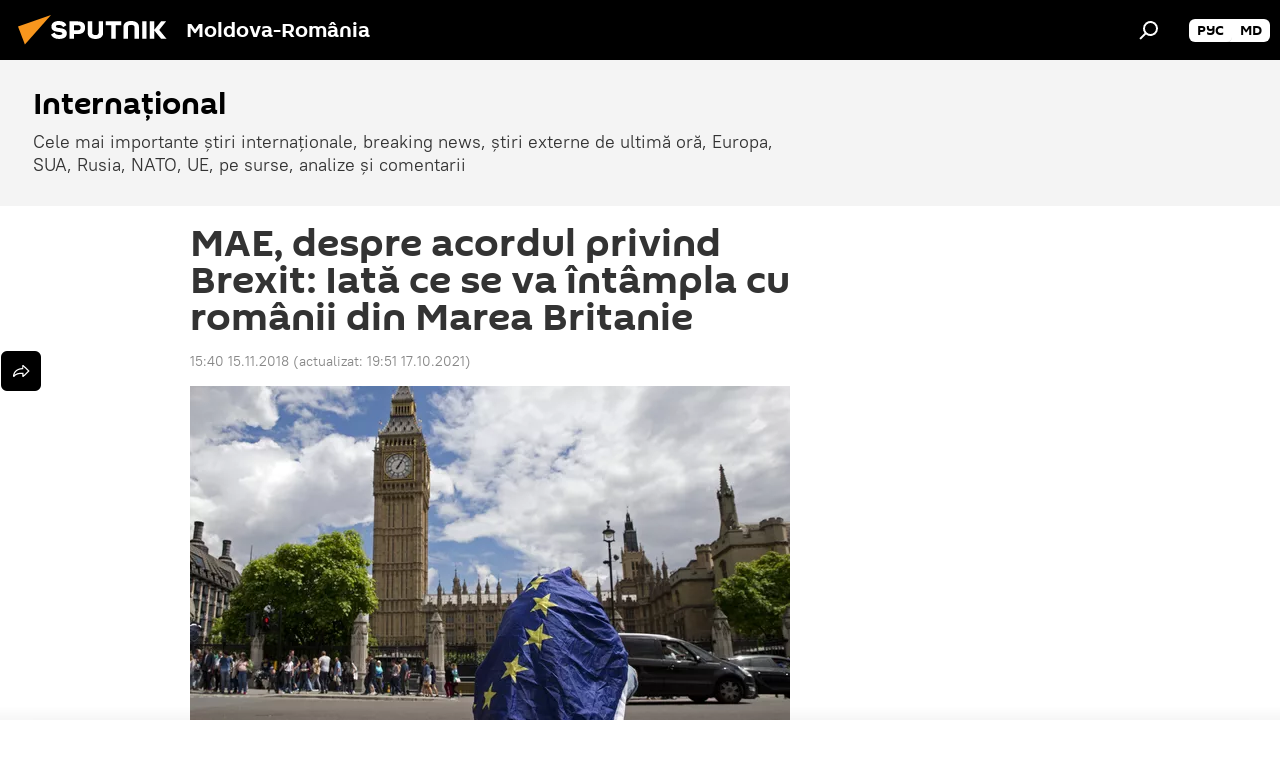

--- FILE ---
content_type: text/html; charset=utf-8
request_url: https://ro.sputniknews.com/20181115/MAE-despre-acordul-privind-Brexit-Iata-ce-se-va-intampla-cu-romanii-din-Marea-Britanie-23045571.html
body_size: 17504
content:
<!DOCTYPE html><html lang="ro" data-lang="ron" data-charset="" dir="ltr"><head prefix="og: http://ogp.me/ns# fb: http://ogp.me/ns/fb# article: http://ogp.me/ns/article#"><title>MAE, despre acordul privind Brexit: Iată ce se va întâmpla cu românii din Marea Britanie - 15.11.2018, Sputnik Moldova-România</title><meta name="description" content="Ministerul român al Afacerilor Externe a salutat acordul cu privire la Brexit, convenit de Marea Britanie şi UE. Iată ce se va întâmpla cu românii din Marea... 15.11.2018, Sputnik Moldova-România"><meta name="keywords" content="brexit. marea britanie a ieșit din ue, diasporă, brexit"><meta http-equiv="X-UA-Compatible" content="IE=edge,chrome=1"><meta http-equiv="Content-Type" content="text/html; charset=utf-8"><meta name="robots" content="index, follow, max-image-preview:large"><meta name="viewport" content="width=device-width, initial-scale=1.0, maximum-scale=1.0, user-scalable=yes"><meta name="HandheldFriendly" content="true"><meta name="MobileOptimzied" content="width"><meta name="referrer" content="always"><meta name="format-detection" content="telephone=no"><meta name="format-detection" content="address=no"><link rel="alternate" type="application/rss+xml" href="https://ro.sputniknews.com/export/rss2/archive/index.xml"><link rel="canonical" href="https://ro.sputniknews.com/20181115/MAE-despre-acordul-privind-Brexit-Iata-ce-se-va-intampla-cu-romanii-din-Marea-Britanie-23045571.html"><link rel="preload" as="image" href="https://cdnn1.img.md.sputniknews.com/img/1450/86/14508632_0:238:4000:2499_600x0_80_0_0_d981e9fc029b350696d46033d66e7433.jpg.webp"><link rel="preconnect" href="https://cdnn1.img.md.sputniknews.com/images/"><link rel="dns-prefetch" href="https://cdnn1.img.md.sputniknews.com/images/"><link rel="alternate" hreflang="ro" href="https://ro.sputniknews.com/20181115/MAE-despre-acordul-privind-Brexit-Iata-ce-se-va-intampla-cu-romanii-din-Marea-Britanie-23045571.html"><link rel="alternate" hreflang="x-default" href="https://ro.sputniknews.com/20181115/MAE-despre-acordul-privind-Brexit-Iata-ce-se-va-intampla-cu-romanii-din-Marea-Britanie-23045571.html"><link rel="apple-touch-icon" sizes="57x57" href="https://cdnn1.img.md.sputniknews.com/i/favicon/favicon-57x57.png"><link rel="apple-touch-icon" sizes="60x60" href="https://cdnn1.img.md.sputniknews.com/i/favicon/favicon-60x60.png"><link rel="apple-touch-icon" sizes="72x72" href="https://cdnn1.img.md.sputniknews.com/i/favicon/favicon-72x72.png"><link rel="apple-touch-icon" sizes="76x76" href="https://cdnn1.img.md.sputniknews.com/i/favicon/favicon-76x76.png"><link rel="apple-touch-icon" sizes="114x114" href="https://cdnn1.img.md.sputniknews.com/i/favicon/favicon-114x114.png"><link rel="apple-touch-icon" sizes="120x120" href="https://cdnn1.img.md.sputniknews.com/i/favicon/favicon-120x120.png"><link rel="apple-touch-icon" sizes="144x144" href="https://cdnn1.img.md.sputniknews.com/i/favicon/favicon-144x144.png"><link rel="apple-touch-icon" sizes="152x152" href="https://cdnn1.img.md.sputniknews.com/i/favicon/favicon-152x152.png"><link rel="apple-touch-icon" sizes="180x180" href="https://cdnn1.img.md.sputniknews.com/i/favicon/favicon-180x180.png"><link rel="icon" type="image/png" sizes="192x192" href="https://cdnn1.img.md.sputniknews.com/i/favicon/favicon-192x192.png"><link rel="icon" type="image/png" sizes="32x32" href="https://cdnn1.img.md.sputniknews.com/i/favicon/favicon-32x32.png"><link rel="icon" type="image/png" sizes="96x96" href="https://cdnn1.img.md.sputniknews.com/i/favicon/favicon-96x96.png"><link rel="icon" type="image/png" sizes="16x16" href="https://cdnn1.img.md.sputniknews.com/i/favicon/favicon-16x16.png"><link rel="manifest" href="/project_data/manifest.json?4"><meta name="msapplication-TileColor" content="#F4F4F4"><meta name="msapplication-TileImage" content="https://cdnn1.img.md.sputniknews.com/i/favicon/favicon-144x144.png"><meta name="theme-color" content="#F4F4F4"><link rel="shortcut icon" href="https://cdnn1.img.md.sputniknews.com/i/favicon/favicon.ico"><meta property="fb:app_id" content="565979577238890"><meta property="fb:pages" content="1244227432255085"><meta name="analytics:lang" content="ron"><meta name="analytics:title" content="MAE, despre acordul privind Brexit: Iată ce se va întâmpla cu românii din Marea Britanie - 15.11.2018, Sputnik Moldova-România"><meta name="analytics:keyw" content="brexit-marea-britanie, diaspora, International, politics, event_Brexit"><meta name="analytics:rubric" content=""><meta name="analytics:tags" content="Brexit. Marea Britanie a ieșit din UE, DIASPORĂ, Internaţional, Politică, Brexit"><meta name="analytics:site_domain" content="ro.sputniknews.com"><meta name="analytics:article_id" content="23045571"><meta name="analytics:url" content="https://ro.sputniknews.com/20181115/MAE-despre-acordul-privind-Brexit-Iata-ce-se-va-intampla-cu-romanii-din-Marea-Britanie-23045571.html"><meta name="analytics:p_ts" content="1542289200"><meta name="analytics:author" content="Sputnik Moldova-România"><meta name="analytics:isscroll" content="0"><meta property="og:url" content="https://ro.sputniknews.com/20181115/MAE-despre-acordul-privind-Brexit-Iata-ce-se-va-intampla-cu-romanii-din-Marea-Britanie-23045571.html"><meta property="og:title" content="MAE, despre acordul privind Brexit: Iată ce se va întâmpla cu românii din Marea Britanie"><meta property="og:description" content="Ministerul român al Afacerilor Externe a salutat acordul cu privire la Brexit, convenit de Marea Britanie şi UE. Iată ce se va întâmpla cu românii din Marea Britanie."><meta property="og:type" content="article"><meta property="og:site_name" content="Sputnik Moldova-România"><meta property="og:locale" content="ro_MD"><meta property="og:image" content="https://cdnn1.img.md.sputniknews.com/img/1450/86/14508632_0:238:4000:2499_2072x0_60_0_0_3a5af2fe8899607087cbc6ba2c110db1.jpg.webp"><meta name="relap-image" content="https://cdnn1.img.md.sputniknews.com/i/logo/logo-social.png"><meta name="twitter:card" content="summary_large_image"><meta name="twitter:image" content="https://cdnn1.img.md.sputniknews.com/img/1450/86/14508632_0:238:4000:2499_2072x0_60_0_0_3a5af2fe8899607087cbc6ba2c110db1.jpg.webp"><meta property="article:published_time" content="20181115T1540+0200"><meta property="article:modified_time" content="20211017T1951+0300"><meta property="article:author" content="Sputnik Moldova-România"><link rel="author" href="https://ro.sputniknews.com"><meta property="article:section" content="Știri"><meta property="article:tag" content="Brexit. Marea Britanie a ieșit din UE"><meta property="article:tag" content="DIASPORĂ"><meta property="article:tag" content="Brexit"><meta name="relap-entity-id" content="23045571"><meta property="fb:pages" content="1244227432255085"><link rel="amphtml" href="https://ro.sputniknews.com/amp/20181115/MAE-despre-acordul-privind-Brexit-Iata-ce-se-va-intampla-cu-romanii-din-Marea-Britanie-23045571.html"><link rel="preload" as="style" onload="this.onload=null;this.rel='stylesheet'" type="text/css" href="https://cdnn1.img.md.sputniknews.com/css/libs/fonts.min.css?911eb65935"><link rel="stylesheet" type="text/css" href="https://cdnn1.img.md.sputniknews.com/css/common.min.css?9149894256"><link rel="stylesheet" type="text/css" href="https://cdnn1.img.md.sputniknews.com/css/article.min.css?9168d70001"><script src="https://cdnn1.img.md.sputniknews.com/min/js/dist/head.js?9c9052ef3"></script><script data-iub-purposes="1">var _paq = _paq || []; (function() {var stackDomain = window.location.hostname.split('.').reverse();var domain = stackDomain[1] + '.' + stackDomain[0];_paq.push(['setCDNMask', new RegExp('cdn(\\w+).img.'+domain)]); _paq.push(['setSiteId', 'sputnik_md']); _paq.push(['trackPageView']); _paq.push(['enableLinkTracking']); var d=document, g=d.createElement('script'), s=d.getElementsByTagName('script')[0]; g.type='text/javascript'; g.defer=true; g.async=true; g.src='//a.sputniknews.com/js/sputnik.js'; s.parentNode.insertBefore(g,s); } )();</script><script type="text/javascript" src="https://cdnn1.img.md.sputniknews.com/min/js/libs/banners/adfx.loader.bind.js?98d724fe2"></script><script>
                (window.yaContextCb = window.yaContextCb || []).push(() => {
                    replaceOriginalAdFoxMethods();
                    window.Ya.adfoxCode.hbCallbacks = window.Ya.adfoxCode.hbCallbacks || [];
                })
            </script><!--В <head> сайта один раз добавьте код загрузчика-->
<script>window.yaContextCb = window.yaContextCb || []</script>
<script src="https://yandex.ru/ads/system/context.js" async></script><script>var endlessScrollFirst = 23045571; var endlessScrollUrl = '/services/article/infinity/'; var endlessScrollAlgorithm = ''; var endlessScrollQueue = [60122689, 60120510, 60073829, 60046531, 60039966, 59980350, 59978923, 59949126, 59946120, 59945929, 59733207, 59686929, 59602564, 59597663, 59573548];</script><script>var endlessScrollFirst = 23045571; var endlessScrollUrl = '/services/article/infinity/'; var endlessScrollAlgorithm = ''; var endlessScrollQueue = [60122689, 60120510, 60073829, 60046531, 60039966, 59980350, 59978923, 59949126, 59946120, 59945929, 59733207, 59686929, 59602564, 59597663, 59573548];</script></head><body id="body" data-ab="a" data-emoji="0" class="site_md m-page-article "><div class="schema_org" itemscope="itemscope" itemtype="https://schema.org/WebSite"><meta itemprop="name" content="Sputnik Moldova-România"><meta itemprop="alternateName" content="Sputnik Moldova-România"><meta itemprop="description" content="Știri de ultimă oră din România și din lume, știri pe surse interne și știri oficiale, externe legate de Rusia, UE, SUA, NATO – pe Sputnik ro"><a itemprop="url" href="https://ro.sputniknews.com" title="Sputnik Moldova-România"> </a><meta itemprop="image" content="https://ro.sputniknews.com/i/logo/logo.png"></div><ul class="schema_org" itemscope="itemscope" itemtype="http://schema.org/BreadcrumbList"><li itemprop="itemListElement" itemscope="itemscope" itemtype="http://schema.org/ListItem"><meta itemprop="name" content="Sputnik Moldova-România"><meta itemprop="position" content="1"><meta itemprop="item" content="https://ro.sputniknews.com"><a itemprop="url" href="https://ro.sputniknews.com" title="Sputnik Moldova-România"> </a></li><li itemprop="itemListElement" itemscope="itemscope" itemtype="http://schema.org/ListItem"><meta itemprop="name" content="Știri"><meta itemprop="position" content="2"><meta itemprop="item" content="https://ro.sputniknews.com/20181115/"><a itemprop="url" href="https://ro.sputniknews.com/20181115/" title="Știri"> </a></li><li itemprop="itemListElement" itemscope="itemscope" itemtype="http://schema.org/ListItem"><meta itemprop="name" content="MAE, despre acordul privind Brexit: Iată ce se va întâmpla cu românii din Marea Britanie"><meta itemprop="position" content="3"><meta itemprop="item" content="https://ro.sputniknews.com/20181115/MAE-despre-acordul-privind-Brexit-Iata-ce-se-va-intampla-cu-romanii-din-Marea-Britanie-23045571.html"><a itemprop="url" href="https://ro.sputniknews.com/20181115/MAE-despre-acordul-privind-Brexit-Iata-ce-se-va-intampla-cu-romanii-din-Marea-Britanie-23045571.html" title="MAE, despre acordul privind Brexit: Iată ce se va întâmpla cu românii din Marea Britanie"> </a></li></ul><div class="container"><div class="banner m-before-header m-article-desktop" data-position="article_desktop_header" data-infinity="1"><aside class="banner__content"><iframe class="relap-runtime-iframe" style="position:absolute;top:-9999px;left:-9999px;visibility:hidden;" srcdoc="<script src='https://relap.io/v7/relap.js' data-relap-token='HvaPHeJmpVila25r'></script>"></iframe>

<!--AdFox START-->
<!--riaru-->
<!--Площадка: md.sputniknews.ru / * / *-->
<!--Тип баннера: 100%x-->
<!--Расположение: 38323_r-bn23-х120-desk-->
<div id="adfox_article_desk100_120-1_1"></div>
<script>
    window.yaContextCb.push(()=>{
        Ya.adfoxCode.create({
            ownerId: 249922,
        containerId: 'adfox_article_desk100_120-1_1',
            params: {
                pp: 'bqot',
            ps: 'ckbh',
            p2: 'fluh',
            puid1: '',
            puid2: '',
            puid3: '',
            puid4: 'brexit-marea-britanie:diaspora:International:politics:event_Brexit',
            puid5: ''
            }
        })
    })
</script></aside></div><div class="banner m-before-header m-article-mobile" data-position="article_mobile_header" data-infinity="1"><aside class="banner__content"><!--AdFox START-->
<!--riaru-->
<!--Площадка: md.sputniknews.ru / * / *-->
<!--Тип баннера: 100%x-->
<!--Расположение: 38328_r-bn28-х100-mob-->
<div id="adfox_article_mob-1-100-300_1"></div>
<script>
    window.yaContextCb.push(()=>{
        Ya.adfoxCode.create({
            ownerId: 249922,
        containerId: 'adfox_article_mob-1-100-300_1',
            params: {
                pp: 'bqov',
            ps: 'ckbh',
            p2: 'fluh',
            puid1: '',
            puid2: '',
            puid3: '',
            puid4: 'brexit-marea-britanie:diaspora:International:politics:event_Brexit',
            puid5: ''
            }
        })
    })
</script></aside></div></div><div class="page" id="page"><div id="alerts"><script type="text/template" id="alertAfterRegisterTemplate">
                    
                        <div class="auth-alert m-hidden" id="alertAfterRegister">
                            <div class="auth-alert__text">
                                <%- data.success_title %> <br />
                                <%- data.success_email_1 %>
                                <span class="m-email"></span>
                                <%- data.success_email_2 %>
                            </div>
                            <div class="auth-alert__btn">
                                <button class="form__btn m-min m-black confirmEmail">
                                    <%- data.send %>
                                </button>
                            </div>
                        </div>
                    
                </script><script type="text/template" id="alertAfterRegisterNotifyTemplate">
                    
                        <div class="auth-alert" id="alertAfterRegisterNotify">
                            <div class="auth-alert__text">
                                <%- data.golink_1 %>
                                <span class="m-email">
                                    <%- user.mail %>
                                </span>
                                <%- data.golink_2 %>
                            </div>
                            <% if (user.registerConfirmCount <= 2 ) {%>
                                <div class="auth-alert__btn">
                                    <button class="form__btn m-min m-black confirmEmail">
                                        <%- data.send %>
                                    </button>
                                </div>
                            <% } %>
                        </div>
                    
                </script></div><div class="anchor" id="anchor"><div class="header " id="header"><div class="m-relative"><div class="container m-header"><div class="header__wrap"><div class="header__name"><div class="header__logo"><a href="/" title="Sputnik Moldova-România"><svg xmlns="http://www.w3.org/2000/svg" width="176" height="44" viewBox="0 0 176 44" fill="none"><path class="chunk_1" fill-rule="evenodd" clip-rule="evenodd" d="M45.8073 18.3817C45.8073 19.5397 47.1661 19.8409 49.3281 20.0417C54.1074 20.4946 56.8251 21.9539 56.8461 25.3743C56.8461 28.7457 54.2802 30.9568 48.9989 30.9568C44.773 30.9568 42.1067 29.1496 41 26.5814L44.4695 24.5688C45.3754 25.9277 46.5334 27.0343 49.4005 27.0343C51.3127 27.0343 52.319 26.4296 52.319 25.5751C52.319 24.5665 51.6139 24.2163 48.3942 23.866C43.7037 23.3617 41.3899 22.0029 41.3899 18.5824C41.3899 15.9675 43.3511 13 48.9359 13C52.9611 13 55.6274 14.8095 56.4305 17.1746L53.1105 19.1358C53.0877 19.1012 53.0646 19.0657 53.041 19.0295C52.4828 18.1733 51.6672 16.9224 48.6744 16.9224C46.914 16.9224 45.8073 17.4758 45.8073 18.3817ZM67.4834 13.3526H59.5918V30.707H64.0279V26.0794H67.4484C72.1179 26.0794 75.0948 24.319 75.0948 19.6401C75.0854 15.3138 72.6199 13.3526 67.4834 13.3526ZM67.4834 22.206H64.0186V17.226H67.4834C69.8975 17.226 70.654 18.0291 70.654 19.6891C70.6587 21.6527 69.6524 22.206 67.4834 22.206ZM88.6994 24.7206C88.6994 26.2289 87.4924 27.0857 85.3794 27.0857C83.3178 27.0857 82.1597 26.2289 82.1597 24.7206V13.3526H77.7236V25.0264C77.7236 28.6477 80.7425 30.9615 85.4704 30.9615C89.9999 30.9615 93.1168 28.8601 93.1168 25.0264V13.3526H88.6808L88.6994 24.7206ZM136.583 13.3526H132.159V30.7023H136.583V13.3526ZM156.097 13.3526L149.215 21.9235L156.45 30.707H151.066L144.276 22.4559V30.707H139.85V13.3526H144.276V21.8021L151.066 13.3526H156.097ZM95.6874 17.226H101.221V30.707H105.648V17.226H111.181V13.3526H95.6874V17.226ZM113.49 18.7342C113.49 15.2134 116.458 13 121.085 13C125.715 13 128.888 15.0616 128.902 18.7342V30.707H124.466V18.935C124.466 17.6789 123.259 16.8734 121.146 16.8734C119.094 16.8734 117.926 17.6789 117.926 18.935V30.707H113.49V18.7342Z" fill="white"></path><path class="chunk_2" d="M41 7L14.8979 36.5862L8 18.431L41 7Z" fill="#F8961D"></path></svg></a></div><div class="header__project"><span class="header__project-title">Moldova-România</span></div></div><div class="header__controls" data-nosnippet=""><div class="share m-header" data-id="23045571" data-url="https://ro.sputniknews.com/20181115/MAE-despre-acordul-privind-Brexit-Iata-ce-se-va-intampla-cu-romanii-din-Marea-Britanie-23045571.html" data-title="MAE, despre acordul privind Brexit: Iată ce se va întâmpla cu românii din Marea Britanie"></div><div class="header__menu"><span class="header__menu-item" data-modal-open="search"><svg class="svg-icon"><use xmlns:xlink="http://www.w3.org/1999/xlink" xlink:href="/i/sprites/package/inline.svg?63#search"></use></svg></span></div><div class="switcher m-double"><div class="switcher__label"><span class="switcher__title"></span><span class="switcher__icon"><svg class="svg-icon"><use xmlns:xlink="http://www.w3.org/1999/xlink" xlink:href="/i/sprites/package/inline.svg?63#arrowDown"></use></svg></span></div><div class="switcher__dropdown"><div translate="no" class="notranslate"><div class="switcher__list"><a href="https://md.sputniknews.ru/" class="switcher__link"><span class="switcher__project">Sputnik Молдова</span><span class="switcher__abbr" data-abbr="рус">рус</span></a><a href="https://md.sputniknews.com/" class="switcher__link"><span class="switcher__project">Sputnik Moldova</span><span class="switcher__abbr" data-abbr="md">md</span></a></div></div></div></div></div></div></div></div></div></div><script>var GLOBAL = GLOBAL || {}; GLOBAL.translate = {}; GLOBAL.rtl = 0; GLOBAL.lang = "ron"; GLOBAL.design = "md"; GLOBAL.charset = ""; GLOBAL.project = "sputnik_md"; GLOBAL.htmlCache = 1; GLOBAL.translate.search = {}; GLOBAL.translate.search.notFound = "Nu a fost găsit nimic"; GLOBAL.translate.search.stringLenght = "Introduceți mai multe litere pentru căutare"; GLOBAL.www = "https://ro.sputniknews.com"; GLOBAL.seo = {}; GLOBAL.seo.title = ""; GLOBAL.seo.keywords = ""; GLOBAL.seo.description = ""; GLOBAL.sock = {}; GLOBAL.sock.server = "https://cm.sputniknews.com/chat"; GLOBAL.sock.lang = "ron"; GLOBAL.sock.project = "sputnik_md"; GLOBAL.social = {}; GLOBAL.social.fbID = "565979577238890"; GLOBAL.share = [ { name: 'twitter', mobile: false },{ name: 'odnoklassniki', mobile: false },{ name: 'telegram', mobile: false },{ name: 'whatsapp', mobile: false },{ name: 'messenger', mobile: true } ]; GLOBAL.csrf_token = ''; GLOBAL.search = {}; GLOBAL.auth = {}; GLOBAL.auth.status = 'error'; GLOBAL.auth.provider = ''; GLOBAL.auth.twitter = '/id/twitter/request/'; GLOBAL.auth.facebook = '/id/facebook/request/'; GLOBAL.auth.vkontakte = '/id/vkontakte/request/'; GLOBAL.auth.google = '/id/google/request/'; GLOBAL.auth.ok = '/id/ok/request/'; GLOBAL.auth.apple = '/id/apple/request/'; GLOBAL.auth.moderator = ''; GLOBAL.user = {}; GLOBAL.user.id = ""; GLOBAL.user.emailActive = ""; GLOBAL.user.registerConfirmCount = 0; GLOBAL.article = GLOBAL.article || {}; GLOBAL.article.id = 23045571; GLOBAL.article.chat_expired = !!1; GLOBAL.chat = GLOBAL.chat || {}; GLOBAL.chat.show = !!1; GLOBAL.locale = {"convertDate":{"yesterday":"Ieri","hours":{"nominative":"%{s} \u043c\u0438\u043d\u0443\u0442\u0443 \u043d\u0430\u0437\u0430\u0434","genitive":"%{s} \u043c\u0438\u043d\u0443\u0442\u044b \u043d\u0430\u0437\u0430\u0434"},"minutes":{"nominative":"%{s} \u0447\u0430\u0441 \u043d\u0430\u0437\u0430\u0434","genitive":"%{s} \u0447\u0430\u0441\u0430 \u043d\u0430\u0437\u0430\u0434"}},"js_templates":{"unread":"\u041d\u0435\u043f\u0440\u043e\u0447\u0438\u0442\u0430\u043d\u043d\u044b\u0435","you":"\u0412\u044b","author":"\u0430\u0432\u0442\u043e\u0440","report":"\u041f\u043e\u0436\u0430\u043b\u043e\u0432\u0430\u0442\u044c\u0441\u044f","reply":"\u041e\u0442\u0432\u0435\u0442\u0438\u0442\u044c","block":"\u0417\u0430\u0431\u043b\u043e\u043a\u0438\u0440\u043e\u0432\u0430\u0442\u044c","remove":"\u0423\u0434\u0430\u043b\u0438\u0442\u044c","closeall":"\u0417\u0430\u043a\u0440\u044b\u0442\u044c \u0432\u0441\u0435","notifications":"Notificaciones","disable_twelve":"\u041e\u0442\u043a\u043b\u044e\u0447\u0438\u0442\u044c \u043d\u0430 12 \u0447\u0430\u0441\u043e\u0432","new_message":"\u041d\u043e\u0432\u043e\u0435 \u0441\u043e\u043e\u0431\u0449\u0435\u043d\u0438\u0435 \u043e\u0442sputniknews.ru","acc_block":"\u0412\u0430\u0448 \u0430\u043a\u043a\u0430\u0443\u043d\u0442 \u0437\u0430\u0431\u043b\u043e\u043a\u0438\u0440\u043e\u0432\u0430\u043d \u0430\u0434\u043c\u0438\u043d\u0438\u0441\u0442\u0440\u0430\u0442\u043e\u0440\u043e\u043c \u0441\u0430\u0439\u0442\u0430","acc_unblock":"\u0412\u0430\u0448 \u0430\u043a\u043a\u0430\u0443\u043d\u0442 \u0440\u0430\u0437\u0431\u043b\u043e\u043a\u0438\u0440\u043e\u0432\u0430\u043d \u0430\u0434\u043c\u0438\u043d\u0438\u0441\u0442\u0440\u0430\u0442\u043e\u0440\u043e\u043c \u0441\u0430\u0439\u0442\u0430","you_subscribe_1":"\u0412\u044b \u043f\u043e\u0434\u043f\u0438\u0441\u0430\u043d\u044b \u043d\u0430 \u0442\u0435\u043c\u0443 ","you_subscribe_2":"\u0423\u043f\u0440\u0430\u0432\u043b\u044f\u0442\u044c \u0441\u0432\u043e\u0438\u043c\u0438 \u043f\u043e\u0434\u043f\u0438\u0441\u043a\u0430\u043c\u0438 \u0432\u044b \u043c\u043e\u0436\u0435\u0442\u0435 \u0432 \u043b\u0438\u0447\u043d\u043e\u043c \u043a\u0430\u0431\u0438\u043d\u0435\u0442\u0435","you_received_warning_1":"\u0412\u044b \u043f\u043e\u043b\u0443\u0447\u0438\u043b\u0438 ","you_received_warning_2":" \u043f\u0440\u0435\u0434\u0443\u043f\u0440\u0435\u0436\u0434\u0435\u043d\u0438\u0435. \u0423\u0432\u0430\u0436\u0430\u0439\u0442\u0435 \u0434\u0440\u0443\u0433\u0438\u0445 \u0443\u0447\u0430\u0441\u0442\u043d\u0438\u043a\u043e\u0432 \u0438 \u043d\u0435 \u043d\u0430\u0440\u0443\u0448\u0430\u0439\u0442\u0435 \u043f\u0440\u0430\u0432\u0438\u043b\u0430 \u043a\u043e\u043c\u043c\u0435\u043d\u0442\u0438\u0440\u043e\u0432\u0430\u043d\u0438\u044f. \u041f\u043e\u0441\u043b\u0435 \u0442\u0440\u0435\u0442\u044c\u0435\u0433\u043e \u043d\u0430\u0440\u0443\u0448\u0435\u043d\u0438\u044f \u0432\u044b \u0431\u0443\u0434\u0435\u0442\u0435 \u0437\u0430\u0431\u043b\u043e\u043a\u0438\u0440\u043e\u0432\u0430\u043d\u044b \u043d\u0430 12 \u0447\u0430\u0441\u043e\u0432.","block_time":"\u0421\u0440\u043e\u043a \u0431\u043b\u043e\u043a\u0438\u0440\u043e\u0432\u043a\u0438: ","hours":" \u0447\u0430\u0441\u043e\u0432","forever":"\u043d\u0430\u0432\u0441\u0435\u0433\u0434\u0430","feedback":"\u0421\u0432\u044f\u0437\u0430\u0442\u044c\u0441\u044f","my_subscriptions":"\u041c\u043e\u0438 \u043f\u043e\u0434\u043f\u0438\u0441\u043a\u0438","rules":"\u041f\u0440\u0430\u0432\u0438\u043b\u0430 \u043a\u043e\u043c\u043c\u0435\u043d\u0442\u0438\u0440\u043e\u0432\u0430\u043d\u0438\u044f \u043c\u0430\u0442\u0435\u0440\u0438\u0430\u043b\u043e\u0432","chat":"\u0427\u0430\u0442: ","chat_new_messages":"\u041d\u043e\u0432\u044b\u0435 \u0441\u043e\u043e\u0431\u0449\u0435\u043d\u0438\u044f \u0432 \u0447\u0430\u0442\u0435","chat_moder_remove_1":"\u0412\u0430\u0448\u0435 \u0441\u043e\u043e\u0431\u0449\u0435\u043d\u0438\u0435 ","chat_moder_remove_2":" \u0431\u044b\u043b\u043e \u0443\u0434\u0430\u043b\u0435\u043d\u043e \u0430\u0434\u043c\u0438\u043d\u0438\u0441\u0442\u0440\u0430\u0442\u043e\u0440\u043e\u043c","chat_close_time_1":"\u0412 \u0447\u0430\u0442\u0435 \u043d\u0438\u043a\u0442\u043e \u043d\u0435 \u043f\u0438\u0441\u0430\u043b \u0431\u043e\u043b\u044c\u0448\u0435 12 \u0447\u0430\u0441\u043e\u0432, \u043e\u043d \u0437\u0430\u043a\u0440\u043e\u0435\u0442\u0441\u044f \u0447\u0435\u0440\u0435\u0437 ","chat_close_time_2":" \u0447\u0430\u0441\u043e\u0432","chat_new_emoji_1":"\u041d\u043e\u0432\u044b\u0435 \u0440\u0435\u0430\u043a\u0446\u0438\u0438 ","chat_new_emoji_2":" \u0432\u0430\u0448\u0435\u043c\u0443 \u0441\u043e\u043e\u0431\u0449\u0435\u043d\u0438\u044e ","chat_message_reply_1":"\u041d\u0430 \u0432\u0430\u0448 \u043a\u043e\u043c\u043c\u0435\u043d\u0442\u0430\u0440\u0438\u0439 ","chat_message_reply_2":" \u043e\u0442\u0432\u0435\u0442\u0438\u043b \u043f\u043e\u043b\u044c\u0437\u043e\u0432\u0430\u0442\u0435\u043b\u044c ","emoji_1":"\u00cemi place","emoji_2":"Z\u00e2mbet","emoji_3":"Mirare","emoji_4":"Triste\u021be","emoji_5":"Revolt\u0103tor","emoji_6":"Nu-mi place","site_subscribe_podcast":{"success":"\u0421\u043f\u0430\u0441\u0438\u0431\u043e, \u0432\u044b \u043f\u043e\u0434\u043f\u0438\u0441\u0430\u043d\u044b \u043d\u0430 \u0440\u0430\u0441\u0441\u044b\u043b\u043a\u0443! \u041d\u0430\u0441\u0442\u0440\u043e\u0438\u0442\u044c \u0438\u043b\u0438 \u043e\u0442\u043c\u0435\u043d\u0438\u0442\u044c \u043f\u043e\u0434\u043f\u0438\u0441\u043a\u0443 \u043c\u043e\u0436\u043d\u043e \u0432 \u043b\u0438\u0447\u043d\u043e\u043c \u043a\u0430\u0431\u0438\u043d\u0435\u0442\u0435","subscribed":"\u0412\u044b \u0443\u0436\u0435 \u043f\u043e\u0434\u043f\u0438\u0441\u0430\u043d\u044b \u043d\u0430 \u044d\u0442\u0443 \u0440\u0430\u0441\u0441\u044b\u043b\u043a\u0443","error":"\u041f\u0440\u043e\u0438\u0437\u043e\u0448\u043b\u0430 \u043d\u0435\u043f\u0440\u0435\u0434\u0432\u0438\u0434\u0435\u043d\u043d\u0430\u044f \u043e\u0448\u0438\u0431\u043a\u0430. \u041f\u043e\u0436\u0430\u043b\u0443\u0439\u0441\u0442\u0430, \u043f\u043e\u0432\u0442\u043e\u0440\u0438\u0442\u0435 \u043f\u043e\u043f\u044b\u0442\u043a\u0443 \u043f\u043e\u0437\u0436\u0435"}},"smartcaptcha":{"site_key":"ysc1_Zf0zfLRI3tRHYHJpbX6EjjBcG1AhG9LV0dmZQfJu8ba04c1b"}}; GLOBAL = {...GLOBAL, ...{"subscribe":{"email":"Introduce\u021bi adresa de e-mail","button":"Abonare","send":"Mul\u021bumim, v-a fost expediat un e-mail cu link pentru confirmarea abon\u0103rii","subscribe":"Mul\u021bumim, sunte\u021bi abonat la newsletter! Pute\u021bi configura sau anula abonamentul \u00een cabinetul personal","confirm":"Sunte\u021bi deja abonat la acest newsletter","registration":{"@attributes":{"button":"\u0417\u0430\u0440\u0435\u0433\u0438\u0441\u0442\u0440\u0438\u0440\u043e\u0432\u0430\u0442\u044c\u0441\u044f"}},"social":{"@attributes":{"count":"11"},"comment":[{},{}],"item":[{"@attributes":{"type":"yt","title":"YouTube"}},{"@attributes":{"type":"sc","title":"SoundCloud"}},{"@attributes":{"type":"ok","title":"odnoklassniki"}},{"@attributes":{"type":"tw","title":"twitter"}},{"@attributes":{"type":"tam","title":"tamtam"}},{"@attributes":{"type":"vk","title":"vkontakte"}},{"@attributes":{"type":"tg","title":"telegram"}},{"@attributes":{"type":"yd","title":"yandex dzen"}},{"@attributes":{"type":"vb","title":"viber"}}]}}}}; GLOBAL.js = {}; GLOBAL.js.videoplayer = "https://cdnn1.img.md.sputniknews.com/min/js/dist/videoplayer.js?9651130d6"; GLOBAL.userpic = "/userpic/"; GLOBAL.gmt = ""; GLOBAL.tz = "+0200"; GLOBAL.projectList = [ { title: 'Internațional', country: [ { title: 'Engleză', url: 'https://sputnikglobe.com', flag: 'flags-INT', lang: 'International', lang2: 'English' }, ] }, { title: 'Orientul Mijlociu', country: [ { title: 'Arabă', url: 'https://sarabic.ae/', flag: 'flags-INT', lang: 'Sputnik عربي', lang2: 'Arabic' }, { title: 'Turcă', url: 'https://anlatilaninotesi.com.tr/', flag: 'flags-TUR', lang: 'Türkiye', lang2: 'Türkçe' }, { title: 'Farsi', url: 'https://spnfa.ir/', flag: 'flags-INT', lang: 'Sputnik ایران', lang2: 'Persian' }, { title: 'Dari', url: 'https://sputnik.af/', flag: 'flags-INT', lang: 'Sputnik افغانستان', lang2: 'Dari' }, ] }, { title: 'America Latină', country: [ { title: 'Spaniolă', url: 'https://noticiaslatam.lat/', flag: 'flags-INT', lang: 'Mundo', lang2: 'Español' }, { title: 'Portugheză', url: 'https://noticiabrasil.net.br/', flag: 'flags-BRA', lang: 'Brasil', lang2: 'Português' }, ] }, { title: 'Asia de Sud', country: [ { title: 'Hindi', url: 'https://hindi.sputniknews.in', flag: 'flags-IND', lang: 'भारत', lang2: 'हिंदी' }, { title: 'Engleză', url: 'https://sputniknews.in', flag: 'flags-IND', lang: 'India', lang2: 'English' }, ] }, { title: 'Asia de Est și de Sud-Est', country: [ { title: 'Vietnameză', url: 'https://kevesko.vn/', flag: 'flags-VNM', lang: 'Việt Nam', lang2: 'Tiếng Việt' }, { title: 'Japoneză', url: 'https://sputniknews.jp/', flag: 'flags-JPN', lang: '日本', lang2: '日本語' }, { title: 'Chineză', url: 'https://sputniknews.cn/', flag: 'flags-CHN', lang: '中国', lang2: '中文' }, ] }, { title: 'Asia Centrală', country: [ { title: 'Cazahă', url: 'https://sputnik.kz/', flag: 'flags-KAZ', lang: 'Қазақстан', lang2: 'Қазақ тілі' }, { title: 'Kirghiză', url: 'https://sputnik.kg/', flag: 'flags-KGZ', lang: 'Кыргызстан', lang2: 'Кыргызча' }, { title: 'Uzbecă', url: 'https://oz.sputniknews.uz/', flag: 'flags-UZB', lang: 'Oʻzbekiston', lang2: 'Ўзбекча' }, { title: 'Tadjică', url: 'https://sputnik.tj/', flag: 'flags-TJK', lang: 'Тоҷикистон', lang2: 'Тоҷикӣ' }, ] }, { title: 'Africa', country: [ { title: 'Franceză', url: 'https://fr.sputniknews.africa/', flag: 'flags-INT', lang: 'Afrique', lang2: 'Français' }, { title: 'Engleză', url: 'https://en.sputniknews.africa', flag: 'flags-INT', lang: 'Africa', lang2: 'English' }, ] }, { title: 'Caucaz', country: [ { title: 'Armeană', url: 'https://arm.sputniknews.ru/', flag: 'flags-ARM', lang: 'Արմենիա', lang2: 'Հայերեն' }, { title: 'Abhază', url: 'https://sputnik-abkhazia.info/', flag: 'flags-ABH', lang: 'Аҧсны', lang2: 'Аҧсышәала' }, { title: 'Osetă', url: 'https://sputnik-ossetia.com/', flag: 'flags-OST', lang: 'Хуссар Ирыстон', lang2: 'Иронау' }, { title: 'Georgiană', url: 'https://sputnik-georgia.com/', flag: 'flags-GEO', lang: 'საქართველო', lang2: 'ქართული' }, { title: 'Azeră', url: 'https://sputnik.az/', flag: 'flags-AZE', lang: 'Azərbaycan', lang2: 'Аzərbaycanca' }, ] }, { title: 'Europa', country: [ { title: 'Sârbă', url: 'https://sputnikportal.rs/', flag: 'flags-SRB', lang: 'Србиjа', lang2: 'Српски' }, { title: 'Rusă', url: 'https://lv.sputniknews.ru/', flag: 'flags-LVA', lang: 'Latvija', lang2: 'Русский' }, { title: 'Rusă', url: 'https://lt.sputniknews.ru/', flag: 'flags-LTU', lang: 'Lietuva', lang2: 'Русский' }, { title: 'Moldovenească', url: 'https://md.sputniknews.com/', flag: 'flags-MDA', lang: 'Moldova', lang2: 'Moldovenească' }, { title: 'Belarusă', url: 'https://bel.sputnik.by/', flag: 'flags-BLR', lang: 'Беларусь', lang2: 'Беларускi' } ] }, ];</script><div class="wrapper" id="endless" data-infinity-max-count="2"><div class="endless__item " data-infinity="1" data-supertag="1" data-remove-fat="0" data-advertisement-project="0" data-remove-advertisement="0" data-id="23045571" data-date="20181115" data-endless="1" data-domain="ro.sputniknews.com" data-project="sputnik_md" data-url="/20181115/MAE-despre-acordul-privind-Brexit-Iata-ce-se-va-intampla-cu-romanii-din-Marea-Britanie-23045571.html" data-full-url="https://ro.sputniknews.com/20181115/MAE-despre-acordul-privind-Brexit-Iata-ce-se-va-intampla-cu-romanii-din-Marea-Britanie-23045571.html" data-title="MAE, despre acordul privind Brexit: Iată ce se va întâmpla cu românii din Marea Britanie" data-published="2018-11-15T15:40+0200" data-text-length="0" data-keywords="brexit. marea britanie a ieșit din ue, diasporă, brexit" data-author="Sputnik Moldova-România" data-analytics-keyw="brexit-marea-britanie, diaspora, event_Brexit" data-analytics-rubric="" data-analytics-tags="Brexit. Marea Britanie a ieșit din UE, DIASPORĂ, Internaţional, Politică, Brexit" data-article-show="" data-chat-expired="" data-pts="1542289200" data-article-type="article" data-is-scroll="1" data-head-title="MAE, despre acordul privind Brexit: Iată ce se va întâmpla cu românii din Marea Britanie - Sputnik Moldova-România, 15.11.2018"><a href="/International/" class="container article__supertag-header m-International " title="Internaţional"><div class="article__supertag-header-align"><div class="article__supertag-header-title">Internaţional</div><div class="article__supertag-header-announce">Cele mai importante știri internaționale, breaking news, știri externe de ultimă oră, Europa, SUA, Rusia, NATO, UE, pe surse, analize și comentarii</div></div></a><div class="container m-content"><div class="layout"><div class="article "><div class="article__meta" itemscope="" itemtype="https://schema.org/Article"><div itemprop="mainEntityOfPage">https://ro.sputniknews.com/20181115/MAE-despre-acordul-privind-Brexit-Iata-ce-se-va-intampla-cu-romanii-din-Marea-Britanie-23045571.html</div><a itemprop="url" href="https://ro.sputniknews.com/20181115/MAE-despre-acordul-privind-Brexit-Iata-ce-se-va-intampla-cu-romanii-din-Marea-Britanie-23045571.html" title="MAE, despre acordul privind Brexit: Iată ce se va întâmpla cu românii din Marea Britanie"></a><div itemprop="headline">MAE, despre acordul privind Brexit: Iată ce se va întâmpla cu românii din Marea Britanie</div><div itemprop="name">MAE, despre acordul privind Brexit: Iată ce se va întâmpla cu românii din Marea Britanie</div><div itemprop="alternateName">Sputnik Moldova-România</div><div itemprop="description">Ministerul român al Afacerilor Externe a salutat acordul cu privire la Brexit, convenit de Marea Britanie şi UE. Iată ce se va întâmpla cu românii din Marea... 15.11.2018, Sputnik Moldova-România</div><div itemprop="datePublished">2018-11-15T15:40+0200</div><div itemprop="dateCreated">2018-11-15T15:40+0200</div><div itemprop="dateModified">2021-10-17T19:51+0300</div><div itemprop="associatedMedia">https://cdnn1.img.md.sputniknews.com/img/1450/86/14508632_0:238:4000:2499_1920x0_80_0_0_d41d03805f7838880ca58b07bebd2e0b.jpg.webp</div><div itemprop="copyrightHolder" itemscope="" itemtype="http://schema.org/Organization"><div itemprop="name">Sputnik Moldova-România</div><a itemprop="url" href="https://ro.sputniknews.com" title="Sputnik Moldova-România"> </a><div itemprop="email">media@sputniknews.com</div><div itemprop="telephone">+74956456601</div><div itemprop="legalName">MIA „Rossiya Segodnya“</div><div itemprop="logo" itemscope="" itemtype="https://schema.org/ImageObject"><a itemprop="url" href="https://ro.sputniknews.com/i/logo/logo.png" title="Sputnik Moldova-România"> </a><a itemprop="contentUrl" href="https://ro.sputniknews.com/i/logo/logo.png" title="Sputnik Moldova-România"> </a><div itemprop="width">252</div><div itemprop="height">60</div></div></div><div itemprop="copyrightYear">2018</div><div itemprop="creator" itemscope="" itemtype="http://schema.org/Organization"><div itemprop="name">Sputnik Moldova-România</div><a itemprop="url" href="https://ro.sputniknews.com" title="Sputnik Moldova-România"> </a><div itemprop="email">media@sputniknews.com</div><div itemprop="telephone">+74956456601</div><div itemprop="legalName">MIA „Rossiya Segodnya“</div><div itemprop="logo" itemscope="" itemtype="https://schema.org/ImageObject"><a itemprop="url" href="https://ro.sputniknews.com/i/logo/logo.png" title="Sputnik Moldova-România"> </a><a itemprop="contentUrl" href="https://ro.sputniknews.com/i/logo/logo.png" title="Sputnik Moldova-România"> </a><div itemprop="width">252</div><div itemprop="height">60</div></div></div><div itemprop="genre">Știri</div><div itemprop="inLanguage">ro_MD</div><div itemprop="sourceOrganization" itemscope="" itemtype="http://schema.org/Organization"><div itemprop="name">Sputnik Moldova-România</div><a itemprop="url" href="https://ro.sputniknews.com" title="Sputnik Moldova-România"> </a><div itemprop="email">media@sputniknews.com</div><div itemprop="telephone">+74956456601</div><div itemprop="legalName">MIA „Rossiya Segodnya“</div><div itemprop="logo" itemscope="" itemtype="https://schema.org/ImageObject"><a itemprop="url" href="https://ro.sputniknews.com/i/logo/logo.png" title="Sputnik Moldova-România"> </a><a itemprop="contentUrl" href="https://ro.sputniknews.com/i/logo/logo.png" title="Sputnik Moldova-România"> </a><div itemprop="width">252</div><div itemprop="height">60</div></div></div><div itemprop="image" itemscope="" itemtype="https://schema.org/ImageObject"><a itemprop="url" href="https://cdnn1.img.md.sputniknews.com/img/1450/86/14508632_0:238:4000:2499_1920x0_80_0_0_d41d03805f7838880ca58b07bebd2e0b.jpg.webp" title="Вид на здание правительства в Лондоне"></a><a itemprop="contentUrl" href="https://cdnn1.img.md.sputniknews.com/img/1450/86/14508632_0:238:4000:2499_1920x0_80_0_0_d41d03805f7838880ca58b07bebd2e0b.jpg.webp" title="Вид на здание правительства в Лондоне"></a><div itemprop="width">1920</div><div itemprop="height">1080</div><div itemprop="representativeOfPage">true</div></div><a itemprop="thumbnailUrl" href="https://cdnn1.img.md.sputniknews.com/img/1450/86/14508632_0:238:4000:2499_1920x0_80_0_0_d41d03805f7838880ca58b07bebd2e0b.jpg.webp"></a><div itemprop="image" itemscope="" itemtype="https://schema.org/ImageObject"><a itemprop="url" href="https://cdnn1.img.md.sputniknews.com/img/1450/86/14508632_0:111:4000:2626_1920x0_80_0_0_c97427c5eb92efcb3d8531266bb12e81.jpg.webp" title="Вид на здание правительства в Лондоне"></a><a itemprop="contentUrl" href="https://cdnn1.img.md.sputniknews.com/img/1450/86/14508632_0:111:4000:2626_1920x0_80_0_0_c97427c5eb92efcb3d8531266bb12e81.jpg.webp" title="Вид на здание правительства в Лондоне"></a><div itemprop="width">1920</div><div itemprop="height">1440</div><div itemprop="representativeOfPage">true</div></div><a itemprop="thumbnailUrl" href="https://cdnn1.img.md.sputniknews.com/img/1450/86/14508632_0:111:4000:2626_1920x0_80_0_0_c97427c5eb92efcb3d8531266bb12e81.jpg.webp">https://cdnn1.img.md.sputniknews.com/img/1450/86/14508632_0:111:4000:2626_1920x0_80_0_0_c97427c5eb92efcb3d8531266bb12e81.jpg.webp</a><div itemprop="image" itemscope="" itemtype="https://schema.org/ImageObject"><a itemprop="url" href="https://cdnn1.img.md.sputniknews.com/img/1450/86/14508632_593:0:3082:2738_1920x0_80_0_0_773c4fbbff76d8bc1442f942fcfb4e0f.jpg.webp" title="Вид на здание правительства в Лондоне"></a><a itemprop="contentUrl" href="https://cdnn1.img.md.sputniknews.com/img/1450/86/14508632_593:0:3082:2738_1920x0_80_0_0_773c4fbbff76d8bc1442f942fcfb4e0f.jpg.webp" title="Вид на здание правительства в Лондоне"></a><div itemprop="width">1920</div><div itemprop="height">1920</div><div itemprop="representativeOfPage">true</div></div><a itemprop="thumbnailUrl" href="https://cdnn1.img.md.sputniknews.com/img/1450/86/14508632_593:0:3082:2738_1920x0_80_0_0_773c4fbbff76d8bc1442f942fcfb4e0f.jpg.webp" title="Вид на здание правительства в Лондоне"></a><div itemprop="publisher" itemscope="" itemtype="http://schema.org/Organization"><div itemprop="name">Sputnik Moldova-România</div><a itemprop="url" href="https://ro.sputniknews.com" title="Sputnik Moldova-România"> </a><div itemprop="email">media@sputniknews.com</div><div itemprop="telephone">+74956456601</div><div itemprop="legalName">MIA „Rossiya Segodnya“</div><div itemprop="logo" itemscope="" itemtype="https://schema.org/ImageObject"><a itemprop="url" href="https://ro.sputniknews.com/i/logo/logo.png" title="Sputnik Moldova-România"> </a><a itemprop="contentUrl" href="https://ro.sputniknews.com/i/logo/logo.png" title="Sputnik Moldova-România"> </a><div itemprop="width">252</div><div itemprop="height">60</div></div></div><div itemprop="author" itemscope="" itemtype="https://schema.org/Person"><div itemprop="name">Sputnik Moldova-România</div></div><div itemprop="keywords">brexit. marea britanie a ieșit din ue, diasporă, brexit</div><div itemprop="about" itemscope="" itemtype="https://schema.org/Thing"><div itemprop="name">brexit. marea britanie a ieșit din ue, diasporă, brexit</div></div></div><div class="article__header"><h1 class="article__title">MAE, despre acordul privind Brexit: Iată ce se va întâmpla cu românii din Marea Britanie</h1><div class="article__info " data-nosnippet=""><div class="article__info-date"><a href="/20181115/" class="" title="Arhiva știrilor" data-unixtime="1542289200">15:40 15.11.2018</a> <span class="article__info-date-modified " data-unixtime="1634489511"> (actualizat: <span class="date">19:51 17.10.2021</span>)</span></div><div class="article__view" data-id="23045571"></div></div><div class="article__announce"><div class="media" data-media-tipe="s405x229"><div class="media__size"><div class="photoview__open" data-photoview-group="23045571" data-photoview-src="https://cdnn1.img.md.sputniknews.com/img/1450/86/14508632_0:0:4000:2738_1440x900_80_0_1_69e6eedfc83e73fb76fc3337a84b4364.jpg.webp?source-sid=afp" data-photoview-image-id="14508614" data-photoview-sharelink="https://ro.sputniknews.com/20181115/MAE-despre-acordul-privind-Brexit-Iata-ce-se-va-intampla-cu-romanii-din-Marea-Britanie-23045571.html?share-img=14508614"><noindex><div class="photoview__open-info"><span class="photoview__copyright">© AFP 2024 / JUSTIN TALLIS </span><span class="photoview__ext-link"></span><span class="photoview__desc-text">Вид на здание правительства в Лондоне</span></div></noindex><img media-type="s405x229" data-source-sid="afp" alt="Вид на здание правительства в Лондоне - Sputnik Moldova-România" title="Вид на здание правительства в Лондоне" src="https://cdnn1.img.md.sputniknews.com/img/1450/86/14508632_0:238:4000:2499_600x0_80_0_0_d981e9fc029b350696d46033d66e7433.jpg.webp"></div></div><div class="media__copyright " data-nosnippet=""><div class="media__copyright-item m-copyright">© AFP 2024 / JUSTIN TALLIS </div></div></div></div><div class="article__news-services-subscribe" data-modal-open="subscribe"><span class="article__news-services-subscribe-label">Abonare</span><ul class="article__news-services-subscribe-list"><li class="article__news-services-subscribe-item social-service" title="OK" data-name="odnoklassniki"><svg class="svg-icon"><use xmlns:xlink="http://www.w3.org/1999/xlink" xlink:href="/i/sprites/package/inline.svg?63#odnoklassniki"></use></svg></li></ul></div><div class="article__announce-text">Ministerul român al Afacerilor Externe a salutat acordul cu privire la Brexit, convenit de Marea Britanie şi UE. Iată ce se va întâmpla cu românii din Marea Britanie.</div></div><div class="article__body"><div class="article__block" data-type="text"><div class="article__text"><p><strong>BUCUREŞTI, 15 nov &#8211; Sputnik, Doina Crainic</strong>. MAE a salutat, &#238;ntr-un comunicat, acordul cu privire la Brexit, convenit de Marea Britanie şi UE, afirm&#226;nd că acordul va garanta drepturile cetăţenilor rom&#226;ni stabiliţi &#238;n Regat &#238;nainte de 31 decembrie 2020.</p>
<p class="marker-quote1">&#8222;Acordul de retragere va garanta protejarea drepturilor tuturor cetăţenilor rom&#226;ni stabiliţi &#238;n Marea Britanie &#238;nainte de 31 decembrie 2020. Aceştia vor putea continua să lucreze, să locuiască şi să studieze &#238;n Marea Britanie &#238;n baza obţinerii unui nou statut special (settled status)&#8221;, se precizează &#238;n <a href="http://www.mae.ro/node/47437" target="_blank" rel="noopener">comunicatul MAE</a>.</p>
</div></div><div class="article__block" data-type="article" data-article="main-photo"><div class="article__article m-image"><a href="/20181115/Proiectul-de-acord-cu-privire-la-Brexit-Ce-s-a-hotarat-legat-de-drepturile-cetatenilor-UE-23042144.html" class="article__article-image" inject-number="" inject-position="" title="Proiectul de acord cu privire la Brexit. Ce s-a hotărât legat de drepturile cetăţenilor UE"><img media-type="s1000x440" data-source-sid="reuters_photo" alt="Девушки в костюмах с симфоликой Великобритании и Евросоюза - Sputnik Moldova-România" title="Девушки в костюмах с симфоликой Великобритании и Евросоюза" class=" lazyload" src="data:image/svg+xml,%3Csvg%20xmlns=%22http://www.w3.org/2000/svg%22%20width=%22600%22%20height=%22264%22%3E%3C/svg%3E" data-src="https://cdnn1.img.md.sputniknews.com/img/858/19/8581949_0:829:3449:2347_600x0_80_0_0_9a7969de50fe36c61854875fd81ce44e.jpg.webp"></a><div class="article__article-desc"><div class="article__article-rubric"><a href="/International/" title="Internaţional">Internaţional</a></div><a href="/20181115/Proiectul-de-acord-cu-privire-la-Brexit-Ce-s-a-hotarat-legat-de-drepturile-cetatenilor-UE-23042144.html" class="article__article-title" inject-number="" inject-position="" title="Proiectul de acord cu privire la Brexit. Ce s-a hotărât legat de drepturile cetăţenilor UE">Proiectul de acord cu privire la Brexit. Ce s-a hotărât legat de drepturile cetăţenilor UE</a></div><div class="article__article-info" data-type="article"><div class="elem-info"><div class="elem-info__date " data-unixtime="1542278552">15 Noiembrie 2018, 12:42</div><div class="elem-info__views" data-id="23042144"></div><div class="elem-info__share"><div class="share" data-id="23042144" data-url="https://ro.sputniknews.com/20181115/Proiectul-de-acord-cu-privire-la-Brexit-Ce-s-a-hotarat-legat-de-drepturile-cetatenilor-UE-23042144.html" data-title="Proiectul de acord cu privire la Brexit. Ce s-a hotărât legat de drepturile cetăţenilor UE"></div></div></div></div></div></div><div class="article__block" data-type="text"><div class="article__text">
<p class="">Potrivit MAE, acordul reprezintă cel mai eficient instrument pentru limitarea consecinţelor negative ale retragerii Marii Britanii din UE.</p></div></div><div class="article__block" data-type="text"><div class="article__text">
<p class="">&#8222;Acest acord marchează un moment semnificativ &#238;n procesul de negociere şi deschide calea spre definirea unei relaţii viitoare c&#226;t mai apropiate şi &#238;ntărite a Uniunii Europene cu Marea Britanie, acesta fiind un obiectiv strategic al Rom&#226;niei, av&#226;nd &#238;n vedere Parteneriatul Strategic bilateral, cooperarea str&#226;nsă &#238;n materie de securitate, a cărei menţinere este esenţială &#238;n contextul evoluţiilor &#238;n vecinătatea estică, unde Rom&#226;nia şi Marea Britanie &#238;mpărtăşesc obiective comune", se mai arată &#238;n comunicat.</p></div></div></div><div class="article__footer"><div class="article__share"><div class="article__sharebar" data-nosnippet=""><span class="share m-article" data-id="23045571" data-url="https://ro.sputniknews.com/20181115/MAE-despre-acordul-privind-Brexit-Iata-ce-se-va-intampla-cu-romanii-din-Marea-Britanie-23045571.html" data-title="MAE, despre acordul privind Brexit: Iată ce se va întâmpla cu românii din Marea Britanie" data-hideMore="true"></span></div></div><ul class="tags m-noButton m-mb20"><li class="tag  m-supertag" data-sid="International" data-type="supertag"><a href="/International/" class="tag__text" title="Internaţional">Internaţional</a></li><li class="tag  m-supertag" data-sid="politics" data-type="supertag"><a href="/politics/" class="tag__text" title="Politică">Politică</a></li><li class="tag  " data-sid="brexit-marea-britanie" data-type="tag"><a href="/brexit-marea-britanie/" class="tag__text" title="Brexit. Marea Britanie a ieșit din UE">Brexit. Marea Britanie a ieșit din UE</a></li><li class="tag  " data-sid="diaspora" data-type="tag"><a href="/diaspora/" class="tag__text" title="DIASPORĂ">DIASPORĂ</a></li><li class="tag  " data-sid="event_Brexit" data-type="tag"><a href="/event_Brexit/" class="tag__text" title="Brexit">Brexit</a></li></ul><div class="article__userbar-loader" data-nosnippet=""><span class="loader"><i></i></span></div></div></div><div class="sidebar"><div class="banner m-right-second m-article-desktop m-fixed-top" data-position="article_desktop_right-2" data-infinity="1" data-changed-id="adfox_article_right_2_23045571"><aside class="banner__content"><!--AdFox START-->
<!--riaru-->
<!--Площадка: md.sputniknews.ru / * / *-->
<!--Тип баннера: 100%x-->
<!--Расположение: 38342_r-bn42-300x600-desk-->
<div id="adfox_article_desk300_600_1"></div>
<script>
    window.yaContextCb.push(()=>{
        Ya.adfoxCode.create({
            ownerId: 249922,
        containerId: 'adfox_article_desk300_600_1',
            params: {
                pp: 'bqoz',
            ps: 'ckbh',
            p2: 'fluh',
            puid1: '',
            puid2: '',
            puid3: '',
            puid4: 'brexit-marea-britanie:diaspora:International:politics:event_Brexit',
            puid5: ''
            }
        })
    })
</script></aside></div></div></div></div></div></div><div class="footer"><div class="container"><div class="footer__topline"><div class="footer__logo"><i class="footer__logo-icon"><img src="https://cdnn1.img.md.sputniknews.com/i/logo/logo.svg" width="170" height="43" alt="Sputnik Moldova-România"></i><span class="footer__logo-title">Moldova-România</span></div><div class="footer__menu"><div class="footer__menu-item"><a href="/politics/" class="footer__menu-link" title="Politică">Politică</a></div><div class="footer__menu-item"><a href="/society/" class="footer__menu-link" title="Societate">Societate</a></div><div class="footer__menu-item"><a href="/economics/" class="footer__menu-link" title="Economie">Economie</a></div><div class="footer__menu-item"><a href="/Rusia/" class="footer__menu-link" title="Rusia">Rusia</a></div><div class="footer__menu-item"><a href="/International/" class="footer__menu-link" title="Internaţional">Internaţional</a></div><div class="footer__menu-item"><a href="/analize-opinii/" class="footer__menu-link" title="Analize și opinii">Analize și opinii</a></div><div class="footer__menu-item"><a href="/columnists/" class="footer__menu-link" title="EDITORIALIST">EDITORIALIST</a></div><div class="footer__menu-item"><a href="/video/" class="footer__menu-link" title="Video">Video</a></div><div class="footer__menu-item"><a href="/photo/" class="footer__menu-link" title="Foto">Foto</a></div></div></div></div><div class="container"><div class="footer__social" data-nosnippet=""></div></div><div class="footer__background"><div class="container"><div class="footer__grid"><div class="footer__content"><ul class="footer__nav"><li class="footer__nav-item" data-id="16942394"><a href="/docs/index.html" class="footer__nav-link" title="Despre proiect" target="_blank" rel="noopener">Despre proiect</a></li><li class="footer__nav-item" data-id="17834808"><a href="/docs/terms_of_use.html" class="footer__nav-link" title="Reguli de utilizare" target="_blank" rel="noopener">Reguli de utilizare</a></li><li class="footer__nav-item" data-id="9633064"><a href="/docs/contact.html" class="footer__nav-link" title="Contacte" target="_blank" rel="noopener">Contacte</a></li><li class="footer__nav-item" data-id="9080145"><a href="/docs/marketing.html" class="footer__nav-link" title="Reclamă" target="_blank" rel="noopener">Reclamă</a></li><li class="footer__nav-item" data-id="56316227"><a href="https://ro.sputniknews.com/docs/privacy_policy.html" class="footer__nav-link" title="Politica de confidențialitate" target="_blank" rel="noopener">Politica de confidențialitate</a></li><li class="footer__nav-item" data-id="56316224"><a href="https://ro.sputniknews.com/docs/cookie_policy.html" class="footer__nav-link" title="Politica privind cookie-urile" target="_blank" rel="noopener">Politica privind cookie-urile</a></li><li class="footer__nav-item" data-id="57053448"><button class="footer__nav-link" title="Feedback" data-modal-open="feedbackprivacy">Feedback</button></li></ul><div class="footer__information"></div></div><div class="footer__apps" data-nosnippet=""><a target="_blank" rel="noopener" class="footer__apps-link m-google" style="margin-left:0" title="Android APK" href="https://sputnik-apk.ru/sputnik.apk"><img src="/i/apps/android_apk.svg" alt="Android APK"></a></div><div class="footer__copyright" data-nosnippet="">© 2025 Sputnik  
            
                Toate drepturile sunt garantate. 18+
            
        </div></div></div></div></div><script src="https://cdnn1.img.md.sputniknews.com/min/js/dist/footer.js?99255ac77"></script><script>
                var player_locale = {
                    
                        "LIVE": "ÎN EMISIE",
                        "Play Video": "Reproduce video",
                        "Play": "Reproducere",
                        "Pause": "Pauză",
                        "Current Time": "Vremea curentă",
                        "Duration Time": "Durata",
                        "Remaining Time": "Timpul rămas",
                        "Stream Type": "Formatul fluxului",
                        "Loaded": "Încărcare",
                        "Progress": "Progres",
                        "Fullscreen": "Regim full screen",
                        "Non-Fullscreen": "Părăsirea regimului full screen",
                        "Mute": "Fără sunet",
                        "Unmute": "Cu sunet",
                        "Playback Rate": "Viteza de reproducere",
                        "Close Modal Dialog": "Închidere",
                        "Close": "Închidere",
                        "Download": "Descărcare",
                        "Subscribe": "Abonare",
                        "More": "Vizionarea tuturor episoadelor",
                        "About": "Despre ediție",
                        "You aborted the media playback": "Ați întrerupt reproducerea video",
                        "A network error caused the media download to fail part-way.": "O eroare de rețea a întrerupt descărcarea video",
                        "The media could not be loaded, either because the server or network failed or because the format is not supported.": "Imposibil de descărcat videoclipuri din cauza unei erori de rețea sau server sau nu este acceptat formatul.",
                        "The media playback was aborted due to a corruption problem or because the media used features your browser did not support.": "Reproducerea videoclipului a fost întreruptă din cauza deteriorării sau a faptului că materialul video utilizează funcții care nu sunt acceptate de browserul dvs.",
                        "No compatible source was found for this media.": "Nu există surse compatibile pentru acest video",
                        "The media is encrypted and we do not have the keys to decrypt it.": "Video este codificat și nu avem chei pentru decodificare.",
                        "Download video": "Descărcare",
                        "Link": "Link",
                        "Copy Link": "Copy Link",
                        "Get Code": "Get Code",
                        "Views": "Views",
                        "Repeat": "Repeat"
                };
            
            if ( document.querySelectorAll('.video-js').length && !window.videojs ) {
                loadJS("https://cdnn1.img.md.sputniknews.com/min/js/dist/videoplayer.js?9651130d6", function() {
                    
                        videojs.addLanguage("ru", player_locale);
                    
                });
            }
        </script><script async="async" src="https://cdnn1.img.md.sputniknews.com/min/js/libs/locale/md.js?94755745d"></script><script async="async" src="https://cdnn1.img.md.sputniknews.com/min/js/dist/article.js?9c527ad8?110000016611"></script><script src="/project_data/firebase-config.js"></script><script src="https://cdnn1.img.md.sputniknews.com/min/js/dist/firebase.js?9ff581753"></script><script data-iub-purposes="1" src="https://cdnn1.img.md.sputniknews.com/min/js/firebase/fbcheck2.min.js?9f8bee56c"></script><script>
                if (typeof lazyloadScript === 'function') {
                    lazyloadScript(".article__vk", function() {
                       (function(d, s, id) { var js, fjs = d.getElementsByTagName(s)[0]; if (d.getElementById(id)) return; js = d.createElement(s); js.id = id; js.src = "https://vk.ru/js/api/openapi.js?168"; fjs.parentNode.insertBefore(js, fjs); }(document, 'script', 'vk_openapi_js'));
                    });
                }
            </script><script async="async" type="text/javascript" src="https://platform.twitter.com/widgets.js"></script><script async="async" type="text/javascript" src="https://connect.facebook.net/en_US/sdk.js#xfbml=1&amp;version=v3.2"></script><script async="async" type="text/javascript" src="//www.instagram.com/embed.js"></script><script async="async" type="text/javascript" src="https://www.tiktok.com/embed.js"></script>
            
            
        
            
                <script type="text/javascript">
                    var pp_gemius_identifier = '1vBF1K8HIU9VZJf4pJd8uZPZ3whiau7AtOa0vcgIRZ7.z7';
                    // lines below shouldn't be edited
                    function gemius_pending(i) { window[i] = window[i] || function() {var x = window[i+'_pdata'] = window[i+'_pdata'] || []; x[x.length]=arguments;};};gemius_pending('gemius_hit'); gemius_pending('gemius_event'); gemius_pending('pp_gemius_hit'); gemius_pending('pp_gemius_event');(function(d,t) {try {var gt=d.createElement(t),s=d.getElementsByTagName(t)[0],l='http'+((location.protocol=='https:')?'s':''); gt.setAttribute('async','async');gt.setAttribute('defer','defer'); gt.src=l+'://gamd.hit.gemius.pl/xgemius.js'; s.parentNode.insertBefore(gt,s);} catch (e) {}})(document,'script');
                </script>
            
        
            
                <script type="text/javascript">
                    var _top100q = _top100q || [];
                    _top100q.push(['setAccount', '4401481']);
                    _top100q.push(['trackPageviewByLogo', document.getElementById('Rambler-counter')]);

                    (function(){
                      var pa = document.createElement("script");
                      pa.type = "text/javascript";
                      pa.async = true;
                      pa.src = ("https:" == document.location.protocol ? "https:" : "http:") + "//st.top100.ru/top100/top100.js";
                      var s = document.getElementsByTagName("script")[0];
                      s.parentNode.insertBefore(pa, s);
                    })();
                </script>
            
        </div><div class="widgets" id="widgets"><div class="widgets_size" id="widgetsSize"><div class="container m-relative"><div class="lenta-mini"><div class="lenta-mini__title">Fluxul de știri</div><div class="lenta-mini__counter color-bg m-zero js__counter-lenta">0</div></div></div><div class="widgets__r"><div class="widgets__r-slide"><div class="widgets__r-bg"><div class="widgets__r-live m-view-list" id="widgetRLive"></div></div></div></div><div class="widgets__l" id="widgetLeft"><div class="widgets__l-slide"><div class="widgets__l-bg" id="projectWrapper"><script type="text/template" id="project">
            
                <div class="project__place">
                    <div class="project__place-scroll">
                        <% for (let i = 0; i < data.length; i++) { %>
                            <div class="project__place-region">
                                <%- data[i].title %>
                            </div>
                            <% for (let j = 0; j < data[i].country.length; j++) { %>
                                 <a href="<%- data[i].country[j].url.trim() %>">
                                    <span>
                                        <svg class="svg-icon">
                                            <use xmlns:xlink="http://www.w3.org/1999/xlink" xlink:href="<%- ria.getIcon(data[i].country[j].flag.trim()) %>"></use>
                                        </svg>
                                    </span>
                                    <span><%- data[i].country[j].lang.trim() %></span>
                                    <span><%- data[i].country[j].lang2.trim() %></span>
                                    <span>
                                        <%- data[i].country[j].title.trim() %>
                                    </span>
                                </a>
                            <% } %>
                        <% } %>
                    </div>
                </div>
            
            </script></div></div></div><div class="widgets__hide"></div><div class="widgets__b" id="widgetBottom"><div class="widgets__b-slide"><div class="widgets__b-cover js__toggle-lenta"></div></div></div></div></div><div class="photoview" id="photoView"><div class="photoview__back"></div><div class="photoview__sub"><div class="photoview__prev"><div class="photoview__indent"><img class="photoview__loader" src="https://cdnn1.img.md.sputniknews.com/i/loader.svg?"><img class="photoview__img"></div></div><div class="photoview__next"><div class="photoview__indent"><img class="photoview__loader" src="https://cdnn1.img.md.sputniknews.com/i/loader.svg?"><img class="photoview__img"></div></div></div><div class="photoview__active"><div class="photoview__indent"><img class="photoview__loader" src="https://cdnn1.img.md.sputniknews.com/i/loader.svg?"><img class="photoview__img"></div></div><a class="photoview__btn-prev" title="prev"><i><svg class="svg-icon"><use xmlns:xlink="http://www.w3.org/1999/xlink" xlink:href="/i/sprites/package/inline.svg?63#arrowLeft"></use></svg></i></a><a class="photoview__btn-next" title="next"><i><svg class="svg-icon"><use xmlns:xlink="http://www.w3.org/1999/xlink" xlink:href="/i/sprites/package/inline.svg?63#arrowRight"></use></svg></i></a><div class="photoview__can-hide"><div class="photoview__desc m-disabled"><span class="photoview__desc-more"><i><svg class="svg-icon"><use xmlns:xlink="http://www.w3.org/1999/xlink" xlink:href="/i/sprites/package/inline.svg?63#arrowUp"></use></svg></i><i><svg class="svg-icon"><use xmlns:xlink="http://www.w3.org/1999/xlink" xlink:href="/i/sprites/package/inline.svg?63#arrowDown"></use></svg></i></span><div class="photoview__desc-over"><div class="photoview__desc-size"></div><div class="photoview__desc-text"></div></div></div><div class="photoview__media-info"><div class="photoview__media-overflow"><div class="photoview__copyright"></div><div class="photoview__ext-link"></div></div></div><div class="photoview__index-view"><span></span></div><div class="photoview__social"><div class="share" data-id="" data-url="" data-title=""></div></div></div><a class="photoview__btn-close" title="close"><i><svg class="svg-icon"><use xmlns:xlink="http://www.w3.org/1999/xlink" xlink:href="/i/sprites/package/inline.svg?63#close"></use></svg></i></a></div><div id="modals"></div><div class="notifications" id="notifications"></div></body></html>
